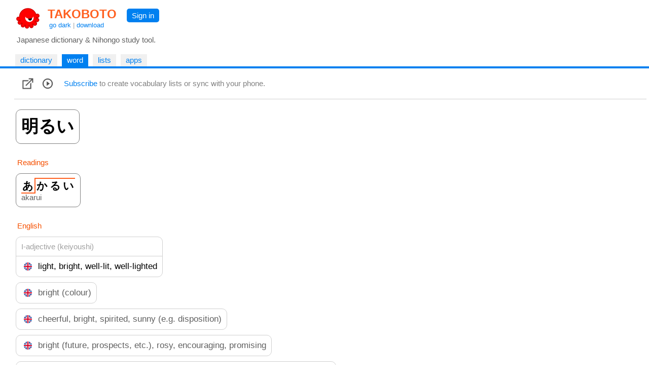

--- FILE ---
content_type: text/html
request_url: https://takoboto.jp/?w=1532350
body_size: 8612
content:
<html><head><meta charset="utf-8"><meta name="MSSmartTagsPreventParsing" content="TRUE"><meta http-equiv="expires" content="-1"><meta http-equiv="pragma" content="no-cache"><meta name="robots" content="all"><meta name="viewport" content="width=device-width, initial-scale=1.0"><link rel="icon" href="https://takoboto.jp/favicon.ico"><title>Takoboto | Word 明るい, あかるい, light, bright, well-lit, well-lighted</title><style>html,body,form,fieldset,p,div,h1,h2{-webkit-text-size-adjust:none}body{width:100%;margin:0;padding:0;font:15px Arial,Helvetica,sans-serif;color:#000000;background:#FFFFFF}td,th,tr,table{font:15px Arial,Helvetica,sans-serif;color:#000000}a{color:#0080F0;text-decoration:none}a:hover{text-decoration:underline}a:visited{}h1{color:#FF4020;font-family:Arial,Helvetica,sans-serif;font-size:1.6em;font-weight:bold;margin:0;padding:2px 5px 0 10px}h1 a{color:#FF6020}h2{color:#000000;font-family:Arial,Helvetica,sans-serif;font-size:1.1em;font-weight:normal;margin:0 0 10px 0;padding:0}.PagePad{padding-left:20px}@media screen and (max-width:720px){.PagePad{padding-left:0}}@media screen and (min-width:1540px){.PagePad{padding-left:4%}}</style><script>function createXmlHttp()
{var xmlHttp;try{xmlHttp=new XMLHttpRequest();}
catch(e){try{xmlHttp=new ActiveXObject("Msxml2.XMLHTTP");}
catch(e){try{xmlHttp=new ActiveXObject("Microsoft.XMLHTTP");}
catch(e){return null;}}}
return xmlHttp;}</script><style>.Tabs{display:block;border-bottom:2px solid #0080F0;padding:0 40px 0 10px}</style><style>.Tab,.TabSelected{display:inline-block;vertical-align:middle;white-space:nowrap;margin:5px 5px 0 0;font-weight:normal}.Tab{background:#F0F0F0}.TabSelected{background:#0080F0;color:#FFFFFF}.TabSelected .TabLabel{color:#FFFFFF}.TabLabel{display:inline-block;vertical-align:middle;padding:3px 10px 4px 10px}</style><script>function selectTab(tabsId,tabIndex)
{var tabs=document.getElementById(tabsId);var tab=document.getElementById(tabsId+"Tab"+tabIndex);if(tabs&&tab)
{var child=tabs.firstChild;while(child)
{if(child.className=="TabSelected")
{child.className="Tab";}
child=child.nextSibling;}
tab.className="TabSelected";}}</script><style>.IconButton{display:table-cell;vertical-align:middle;padding:3px 10px 3px 5px}.IconButtonDropContent{display:none;position:absolute;z-index:2;background:#FAFAFA;border:1px solid #D0D0D0;padding:0;max-height:540px;overflow-y:scroll;overflow-x:hidden}.IconButtonDropClose{display:none;padding:10px;position:sticky;top:0;background:#FAFAFA}.ListCheckBoxDiv{margin:6px;color:#606060}.ListCheckBoxDiv input[type="checkbox"]:checked{box-shadow:0 0 0 3px #CADDFF}.ListCheckBoxDiv input:checked + label{color:#000000}.SoundBoxDiv{margin:6px}@media screen and (max-width:560px){.IconButtonDropContent{position:fixed;width:92%;height:96%;top:1%;left:3%;max-height:100%}.IconButtonDropClose{display:block}}.PlayDiv{display:none;position:absolute;top:-16px;right:-18px;z-index:1;padding:6px;background:#CADDFF;border-radius:5px;-moz-border-radius:5px}.WordJapDiv{display:inline-block;position:relative;vertical-align:top;margin:5px 7px 5px 3px;background:#FFFFFF;border-radius:10px;-moz-border-radius:10px}.ExtLink{display:inline-block;padding:5px}</style><script>function showAllForms()
{var link=document.getElementById("ConjugatedShowMore");if(link)link.style.display="none";for(var i=1;i<=10000;i++)
{var form=document.getElementById("ConjugatedForm"+i);if(!form)break;form.style.display="inline-block";}}
function createWordXmlHttp()
{var xmlHttp;try{xmlHttp=new XMLHttpRequest();}
catch(e){try{xmlHttp=new ActiveXObject("Msxml2.XMLHTTP");}
catch(e){try{xmlHttp=new ActiveXObject("Microsoft.XMLHTTP");}
catch(e){return null;}}}
return xmlHttp;}
function searchPhrases(wordNum)
{var statusDiv=document.getElementById('MorePhrasesDiv');if(!statusDiv)return;statusDiv.innerHTML="<br>&nbsp; Loading... <br>";var xmlHttp=createWordXmlHttp();if(xmlHttp!=null){xmlHttp.onreadystatechange=function(){var contentDiv=document.getElementById('MorePhrasesDiv');try{if(xmlHttp.readyState==3&&xmlHttp.responseText.length>0)
{contentDiv.innerHTML=xmlHttp.responseText;}}
catch(e){}
if(xmlHttp.readyState==4){var responseText=xmlHttp.responseText;if(!responseText)
{responseText="";}
contentDiv.innerHTML=responseText;}}
xmlHttp.open("GET","/?ajax=1&w="+wordNum+"&type=phrases",true);xmlHttp.send();}}
function updateFavorite(wordNum)
{updateList(wordNum,"favorites",true);}
function updateList(wordNum,listId,switched=false)
{var loadingLabel=document.getElementById('WordLoadingLabel');if(!loadingLabel)return;loadingLabel.style.visibility='visible';var updateFavIcon=listId=="favorites";var xmlHttp=createWordXmlHttp();if(xmlHttp!=null){xmlHttp.onreadystatechange=function(){if(xmlHttp.readyState==4){var responseText=xmlHttp.responseText;if(!responseText)
{responseText="";}
loadingLabel=document.getElementById('WordLoadingLabel');if(!loadingLabel)return;loadingLabel.style.visibility='hidden';var selected=responseText=="1";if(responseText=="0"||selected)
{var listCheckBox=document.getElementById('List_'+listId);if(listCheckBox)
{listCheckBox.checked=selected;}
if(updateFavIcon)
{var imgFav=document.getElementById('ImgFav');if(!imgFav)return;imgFav.src=selected?"/img/favorite_selected.png":"/img/favorite.png";}}}}
var addNotRemove=true;var checkBox=document.getElementById('List_'+listId);if(checkBox)
{addNotRemove=checkBox.checked;if(switched)addNotRemove=!addNotRemove;}
var action=addNotRemove?"add":"del";xmlHttp.open("GET","/cloud/api/?a="+action+"&l="+listId+"&w="+wordNum,true);xmlHttp.send();}}
var popupStatePushed=false;function switchIconButtonDisplay(name)
{var element=document.getElementById(name+'Div');if(element)
{var show=element.style.display!='block';element.style.display=show?'block':'none';if(show&&!popupStatePushed)
{if(window.innerWidth<=560)
{popupStatePushed=true;history.pushState(null,document.title,location.href);}}}
closeAllPopups(name);}
function closeAllPopups(name='')
{if(name!='Lists')
{element=document.getElementById('ListsDiv');if(element)element.style.display='none';}
if(name!='Links')
{element=document.getElementById('LinksDiv');if(element)element.style.display='none';}
if(name!='Sounds')
{element=document.getElementById('SoundsDiv');if(element)element.style.display='none';}
if(name==''&&popupStatePushed)
{popupStatePushed=false;history.back();}}
window.onclick=function(event){var element=event.target;while(element)
{if(element.id=='ListsButton'||element.id=='LinksButton'||element.id=='SoundsButton')return;element=element.parentElement;}
closeAllPopups();}
window.addEventListener('popstate',function(event)
{if(popupStatePushed)
{popupStatePushed=false;closeAllPopups();}});function canSpeakJap()
{if('speechSynthesis'in window)
{var voices=window.speechSynthesis.getVoices();if(voices.length==0)return true;for(var i=0;i<voices.length;i++)
{var voice=voices[i];var lang=voice.lang.replace('_','-').toLowerCase().split('-',2)[0];if(lang=="ja"||lang=="jp")
{return true;}}}
return false;}
function speakJap(text)
{var utterance=new SpeechSynthesisUtterance(text);utterance.lang="ja-JP";var voices=window.speechSynthesis.getVoices();for(var i=0;i<voices.length;i++)
{var voice=voices[i];var lang=voice.lang.replace('_','-').toLowerCase().split('-',2)[0];if(lang=="ja"||lang=="jp")
{utterance.lang=voice.lang;utterance.voice=voice;break;}}
window.speechSynthesis.speak(utterance);}
function onWordJapOver(index)
{if(!canSpeakJap())return;var playDiv=document.getElementById("PlayDiv"+index);if(playDiv)
{playDiv.style.display='block';}}
function onWordJapOut(index)
{var playDiv=document.getElementById("PlayDiv"+index);if(playDiv)
{playDiv.style.display='none';}}</script></head><body onload="if(document.getElementById('SearchBoxInput')){SearchInput_Loaded('SearchBox');}"><div id="PageMargin1" style="padding-bottom:0"><div style="background:#FFFFFF;border-bottom:2px solid #0080F0"><div class="PagePad"><div style="padding:12px 0 0 1px"><div><div style="display:inline-block"><a href="https://takoboto.jp/"><img src="/takoboto_48x48.png" border="0" width="48" height="48" align="top" style="vertical-align:top;margin:0 5px 5px 10px"></a><div style="display:inline-block"><h1><a href="https://takoboto.jp/">TAKOBOTO</a></h1><div style="display:inline-block;padding:0 0 0 13px;color:#A0A0A0;font-size:13px"><a href="#" onclick="window.location='/theme/dark/?u='+encodeURIComponent(window.location.pathname+window.location.search);return false">go dark</a> | <a href="/apps/">download</a></div></div></div><div style="display:inline-block;padding:5px 10px 0 15px;vertical-align:top"><div style="display:inline-block;padding:5px 10px 5px 10px;background-color:#0080F0;border-radius:5px;-moz-border-radius:5px"><a href="/login/" style="color:#FFFFFF;text-decoration:none">Sign in</a></div></div></div><div style="padding:5px 0 15px 12px;color:#606060">Japanese dictionary &amp; Nihongo study tool.</div></div></div><div class="Tabs" id="TopTabs"><div class="PagePad"><span id="TopTabsTab1" class="Tab"> <a href="/" class="TabLabel"> dictionary </a> </span> <span id="TopTabsTab2" class="TabSelected"> <a href="/?w=1532350" class="TabLabel"> word </a> </span> <span id="TopTabsTab3" class="Tab"> <a href="/lists/" class="TabLabel"> lists </a> </span> <span id="TopTabsTab4" class="Tab"> <a href="/apps/" class="TabLabel"> apps </a> </span></div></div></div><div class="PagePad"><div style="padding:0 5px 0 8px"><div style="padding:15px 10px 15px 10px;border-bottom:1px solid #D0D0D0;background-color:#FFFFFF;position:sticky;top:0;z-index:2"><div style="display:table"><div class="IconButton" id="LinksButton"><a href="#" onclick="switchIconButtonDisplay('Links');return false"><img src="/img/links.png" width="24" height="24" boder="0" align="middle"></a><div class="IconButtonDropContent" id="LinksDiv" style="overflow-y:hidden"><div class="IconButtonDropClose"><a href="#" onclick="closeAllPopups();return false">&lt; Close</a></div><div style="padding:5px"><a class="ExtLink" href="https://jisho.org/search/%e6%98%8e%e3%82%8b%e3%81%84">jisho.org</a><br> <a class="ExtLink" href="https://forvo.com/search/%e6%98%8e%e3%82%8b%e3%81%84">forvo.com</a><br> <a class="ExtLink" href="https://eow.alc.co.jp/search?q=%e6%98%8e%e3%82%8b%e3%81%84">eow.alc.co.jp</a><br> <a class="ExtLink" href="https://kotobank.jp/word/%e6%98%8e%e3%82%8b%e3%81%84">kotobank.jp</a><br> <a class="ExtLink" href="https://www.weblio.jp/content/%e6%98%8e%e3%82%8b%e3%81%84">weblio.jp</a><br> <a class="ExtLink" href="http://dictionary.goo.ne.jp/srch/all/%e6%98%8e%e3%82%8b%e3%81%84/m0u/">dictionary.goo.ne.jp</a><br> <a class="ExtLink" href="https://ja.wikipedia.org/w/index.php?search=%e6%98%8e%e3%82%8b%e3%81%84">ja.wikipedia.org</a><br> <a class="ExtLink" href="https://www.google.com/search?q=%e6%98%8e%e3%82%8b%e3%81%84">google.com</a><br> <br><a class="ExtLink" href="http://www.edrdg.org/jmdictdb/cgi-bin/edform.py?svc=jmdict&amp;q=1532350">Edit JMdictDB entry</a><br></div></div></div><div class="IconButton"><a href="#" onclick="speakJap('明るい');return false"><img src="/img/play.png" width="24" height="24" boder="0" align="middle"></a></div><div class="IconButton" style="color:#808080;padding:0 0 0 10px"><a href="/subscribe/">Subscribe</a> to create vocabulary lists or sync with your phone.</div></div></div><div style="padding:15px 0 120px 0"><div class="WordJapDiv" lang="ja" id="WordJapDiv0" style="border:1px solid #808080" onmouseover="onWordJapOver(0)" onmouseout="onWordJapOut(0)"><div style="display:inline-block;padding:10px"><span style="font-size:34px;font-weight:bold"> 明るい </span></div><div class="PlayDiv" id="PlayDiv0"><a href="#" onclick="speakJap('明るい');return false"><img src="/img/play.png" width="24" height="24" boder="0" align="middle"></a></div></div><div style="padding:3px;margin:20px 0 5px 3px;color:#F55000">Readings</div><div lang="ja"><div class="WordJapDiv" lang="ja" id="WordJapDiv1" style="border:1px solid #808080" onmouseover="onWordJapOver(1)" onmouseout="onWordJapOut(1)"><div style="display:inline-block;padding:10px"><span style="font-size:21px;font-weight:bold"> <span style="padding:4px 2px 2px 2px;border-bottom:2px solid #FF6020;border-right:2px solid #FF6020">あ</span><span style="padding:2px 2px 4px 2px;border-top:2px solid #FF6020">か</span><span style="padding:2px 2px 4px 2px;border-top:2px solid #FF6020">る</span><span style="padding:2px 2px 4px 2px;border-top:2px solid #FF6020">い</span> <br> <span style="font-size:15px;font-weight:normal;color:#606060">akarui</span> </span></div><div class="PlayDiv" id="PlayDiv1"><a href="#" onclick="speakJap('あかるい');return false"><img src="/img/play.png" width="24" height="24" boder="0" align="middle"></a></div></div></div><div style="padding:3px;margin:20px 0 0 3px;color:#F55000">English</div><div style="padding:0 3px 0 3px"><span style="display:inline-block;margin-top:10px;border:1px solid #D0D0D0;background:#FFFFFF;border-radius:10px;-moz-border-radius:10px"> <span style="display:block;padding:10px;border-bottom:1px solid #D0D0D0"> <span style="color:#A0A0A0">I-adjective (keiyoushi)</span> <br> </span> <span style="display:block;padding:10px"> <img src="/flags/en.png" width="16" height="16" style="margin:0 8px 0 5px;vertical-align:middle"> <span style="font-size:17px;vertical-align:middle">light, bright, well-lit, well-lighted</span> </span> </span> <br> <span style="display:inline-block;margin-top:10px;border:1px solid #D0D0D0;background:#FFFFFF;border-radius:10px;-moz-border-radius:10px"> <span style="display:block;padding:10px"> <img src="/flags/en.png" width="16" height="16" style="margin:0 8px 0 5px;vertical-align:middle"> <span style="font-size:17px;vertical-align:middle;color:#606060">bright (colour)</span> </span> </span> <br> <span style="display:inline-block;margin-top:10px;border:1px solid #D0D0D0;background:#FFFFFF;border-radius:10px;-moz-border-radius:10px"> <span style="display:block;padding:10px"> <img src="/flags/en.png" width="16" height="16" style="margin:0 8px 0 5px;vertical-align:middle"> <span style="font-size:17px;vertical-align:middle;color:#606060">cheerful, bright, spirited, sunny (e.g. disposition)</span> </span> </span> <br> <span style="display:inline-block;margin-top:10px;border:1px solid #D0D0D0;background:#FFFFFF;border-radius:10px;-moz-border-radius:10px"> <span style="display:block;padding:10px"> <img src="/flags/en.png" width="16" height="16" style="margin:0 8px 0 5px;vertical-align:middle"> <span style="font-size:17px;vertical-align:middle;color:#606060">bright (future, prospects, etc.), rosy, encouraging, promising</span> </span> </span> <br> <span style="display:inline-block;margin-top:10px;border:1px solid #D0D0D0;background:#FFFFFF;border-radius:10px;-moz-border-radius:10px"> <span style="display:block;padding:10px;border-bottom:1px solid #D0D0D0"> <span style="color:#A0A0A0">as ...に明るい</span> <br> </span> <span style="display:block;padding:10px"> <img src="/flags/en.png" width="16" height="16" style="margin:0 8px 0 5px;vertical-align:middle"> <span style="font-size:17px;vertical-align:middle;color:#606060">knowledgeable (about), familiar (with), well versed (in), well acquainted (with)</span> </span> </span> <br> <span style="display:inline-block;margin-top:10px;border:1px solid #D0D0D0;background:#FFFFFF;border-radius:10px;-moz-border-radius:10px"> <span style="display:block;padding:10px"> <img src="/flags/en.png" width="16" height="16" style="margin:0 8px 0 5px;vertical-align:middle"> <span style="font-size:17px;vertical-align:middle;color:#606060">fair (e.g. politics), clean, impartial</span> </span> </span> <br></div><div style="padding:3px;margin:20px 0 0 3px;color:#F55000">定義</div><div style="padding:0 3px 0 3px"><span style="display:inline-block;margin-top:10px;border:1px solid #D0D0D0;background:#FFFFFF;border-radius:10px;-moz-border-radius:10px"> <span style="display:block;padding:10px"> <img src="/flags/jp.png" width="16" height="16" style="margin:0 8px 0 5px;vertical-align:middle"> <span style="font-size:17px;vertical-align:middle;color:#606060">光がおおい。光度が高くものがよくみえる。</span> </span> </span> <br> <span style="display:inline-block;margin-top:10px;border:1px solid #D0D0D0;background:#FFFFFF;border-radius:10px;-moz-border-radius:10px"> <span style="display:block;padding:10px"> <img src="/flags/jp.png" width="16" height="16" style="margin:0 8px 0 5px;vertical-align:middle"> <span style="font-size:17px;vertical-align:middle;color:#606060">色の明度が高い。鮮やかである。</span> </span> </span> <br> <span style="display:inline-block;margin-top:10px;border:1px solid #D0D0D0;background:#FFFFFF;border-radius:10px;-moz-border-radius:10px"> <span style="display:block;padding:10px"> <img src="/flags/jp.png" width="16" height="16" style="margin:0 8px 0 5px;vertical-align:middle"> <span style="font-size:17px;vertical-align:middle;color:#606060">性格がほがらかで快活である。</span> </span> </span> <br> <span style="display:inline-block;margin-top:10px;border:1px solid #D0D0D0;background:#FFFFFF;border-radius:10px;-moz-border-radius:10px"> <span style="display:block;padding:10px"> <img src="/flags/jp.png" width="16" height="16" style="margin:0 8px 0 5px;vertical-align:middle"> <span style="font-size:17px;vertical-align:middle;color:#606060">上手く事がはこびそうである。将来性があり調子がいい。</span> </span> </span> <br> <span style="display:inline-block;margin-top:10px;border:1px solid #D0D0D0;background:#FFFFFF;border-radius:10px;-moz-border-radius:10px"> <span style="display:block;padding:10px"> <img src="/flags/jp.png" width="16" height="16" style="margin:0 8px 0 5px;vertical-align:middle"> <span style="font-size:17px;vertical-align:middle;color:#606060">物事に詳しい。知識や経験が多い。</span> </span> </span> <br></div><div style="padding:3px;margin:20px 0 0 3px;color:#F55000">Your personal translations</div><div style="padding:0 3px 0 3px"><div style="display:inline-block;margin-top:10px;margin-right:15px;border:1px solid #D0D0D0;border-radius:10px;-moz-border-radius:10px;padding:10px;color:#808080"><a href="/subscribe/">Subscribe</a> to create private translations</div></div><div style="padding:3px;margin:20px 0 0 3px;color:#F55000">Conjugated forms</div><div style="padding:0 3px 0 3px" lang="ja"><span style="display:inline-block;vertical-align:top;margin:5px 7px 5px 3px;border:1px solid #D0D0D0;background:#FFFFFF;border-radius:10px;-moz-border-radius:10px"> <span style="display:block;padding:5px 10px 5px 10px;color:#000000"> Present, Future </span> <span style="display:block;padding:10px;border-top:1px solid #D0D0D0"> <span style="font-size:19px"> 明るい<span style="color:#A0A0A0"></span> </span> <br><span style="color:#A0A0A0">is [x]</span> </span> <span style="display:block;padding:10px;border-top:1px solid #D0D0D0"> <span style="font-size:19px"> 明るくない<span style="color:#A0A0A0"></span> </span> <br><span style="color:#A0A0A0">is not [x]</span> </span> </span> <span style="display:inline-block;vertical-align:top;margin:5px 7px 5px 3px;border:1px solid #D0D0D0;background:#FFFFFF;border-radius:10px;-moz-border-radius:10px"> <span style="display:block;padding:5px 10px 5px 10px;color:#000000"> Past </span> <span style="display:block;padding:10px;border-top:1px solid #D0D0D0"> <span style="font-size:19px"> 明るかった<span style="color:#A0A0A0"></span> </span> <br><span style="color:#A0A0A0">was [x]</span> </span> <span style="display:block;padding:10px;border-top:1px solid #D0D0D0"> <span style="font-size:19px"> 明るくなかった<span style="color:#A0A0A0"></span> </span> <br><span style="color:#A0A0A0">was not [x]</span> </span> </span> <span style="display:inline-block;vertical-align:top;margin:5px 7px 5px 3px;border:1px solid #D0D0D0;background:#FFFFFF;border-radius:10px;-moz-border-radius:10px"> <span style="display:block;padding:5px 10px 5px 10px;color:#000000"> Te-form, Continuative </span> <span style="display:block;padding:10px;border-top:1px solid #D0D0D0"> <span style="font-size:19px"> 明るくて<span style="color:#A0A0A0"></span> </span> <br><span style="color:#A0A0A0">is [x] and...</span> </span> <span style="display:block;padding:10px;border-top:1px solid #D0D0D0"> <span style="font-size:19px"> 明るくなくて<span style="color:#A0A0A0"></span> </span> <br><span style="color:#A0A0A0">is not [x] and...</span> </span> </span> <span style="display:none;vertical-align:top" id="ConjugatedForm1"> <span style="display:inline-block;vertical-align:top;margin:5px 7px 5px 3px;border:1px solid #D0D0D0;background:#FFFFFF;border-radius:10px;-moz-border-radius:10px"> <span style="display:block;padding:5px 10px 5px 10px;color:#000000"> Provisional </span> <span style="display:block;padding:10px;border-top:1px solid #D0D0D0"> <span style="font-size:19px"> 明るければ<span style="color:#A0A0A0"></span> </span> <br><span style="color:#A0A0A0">if it is [x]</span> </span> <span style="display:block;padding:10px;border-top:1px solid #D0D0D0"> <span style="font-size:19px"> 明るくなければ<span style="color:#A0A0A0"></span> </span> <br><span style="color:#A0A0A0">if it is not [x]</span> </span> </span> </span><span style="display:none;vertical-align:top" id="ConjugatedForm2"> <span style="display:inline-block;vertical-align:top;margin:5px 7px 5px 3px;border:1px solid #D0D0D0;background:#FFFFFF;border-radius:10px;-moz-border-radius:10px"> <span style="display:block;padding:5px 10px 5px 10px;color:#000000"> Conditional </span> <span style="display:block;padding:10px;border-top:1px solid #D0D0D0"> <span style="font-size:19px"> 明るかったら<span style="color:#A0A0A0"></span> </span> <br><span style="color:#A0A0A0">when/if it is [x]</span> </span> <span style="display:block;padding:10px;border-top:1px solid #D0D0D0"> <span style="font-size:19px"> 明るくなかったら<span style="color:#A0A0A0"></span> </span> <br><span style="color:#A0A0A0">when/if it is not [x]</span> </span> </span> </span><span style="display:none;vertical-align:top" id="ConjugatedForm3"> <span style="display:inline-block;vertical-align:top;margin:5px 7px 5px 3px;border:1px solid #D0D0D0;background:#FFFFFF;border-radius:10px;-moz-border-radius:10px"> <span style="display:block;padding:5px 10px 5px 10px;color:#000000"> Adverbial </span> <span style="display:block;padding:10px;border-top:1px solid #D0D0D0"> <span style="font-size:19px"> 明るく<span style="color:#A0A0A0"></span> </span> <br><span style="color:#A0A0A0">[x]-ly</span> </span> </span> </span><span style="display:none;vertical-align:top" id="ConjugatedForm4"> <span style="display:inline-block;vertical-align:top;margin:5px 7px 5px 3px;border:1px solid #D0D0D0;background:#FFFFFF;border-radius:10px;-moz-border-radius:10px"> <span style="display:block;padding:5px 10px 5px 10px;color:#000000"> Noun form </span> <span style="display:block;padding:10px;border-top:1px solid #D0D0D0"> <span style="font-size:19px"> 明るさ<span style="color:#A0A0A0"></span> </span> <br><span style="color:#A0A0A0">[x]-ness</span> </span> </span> </span><div id="ConjugatedShowMore" style="padding:3px"><a href="#" onclick="showAllForms();return false">Show more forms &gt;</a></div></div><div style="padding:3px;margin:20px 0 0 3px;color:#F55000">Kanjis</div><div style="padding:0 3px 0 3px"><span style="display:inline-block;padding:10px;margin-top:10px;border:1px solid #D0D0D0;background:#FFFFFF;border-radius:10px;-moz-border-radius:10px"> <span style="display:block;float:left;margin-right:10px;border-right:1px solid #D0D0D0" lang="ja"> <span style="display:inline-block;padding-right:10px;font-size:34px"> <a href="/?q=明"> 明 </a> </span> </span> <span style="color:#B0B0B0">ON: </span>メイ, ミョウ, ミン <span style="color:#B0B0B0;margin-left:10px">KUN: </span>あ.かり, あか.るい, あか.るむ, あか.らむ, あき.らか, あ.ける, -あ.け, あ.く, あ.くる, あ.かす <br> bright, light <br><br>Stroke: 8 Grade: 2 JLPT: N3 SKIP: 1-4-4 FC: 6702.2 <br> <br> <span style="display:inline-block;padding:5px;border:1px solid #D0D0D0"> <svg xmlns="http://www.w3.org/2000/svg" width="48" height="48" viewBox="0 0 109 109"><g style="fill:none;stroke:#404040;stroke-width:2;stroke-linecap:round;stroke-linejoin:round">
</g><g style="fill:none;stroke:#FF8000;stroke-width:3;stroke-linecap:round;stroke-linejoin:round"><path d="M16.75,25.22c0.89,0.89,1.32,2.29,1.32,3.66c0,1.11,0.07,27.44,0,37.63c-0.02,2.32-0.02,3.78-0.02,3.91" /></g><g style="fill:#FF0000"><circle cx="16.75" cy="25.22" r="6" /></g></svg> </span> <span style="display:inline-block;padding:5px;border:1px solid #D0D0D0"> <svg xmlns="http://www.w3.org/2000/svg" width="48" height="48" viewBox="0 0 109 109"><g style="fill:none;stroke:#404040;stroke-width:2;stroke-linecap:round;stroke-linejoin:round"><path d="M16.75,25.22c0.89,0.89,1.32,2.29,1.32,3.66c0,1.11,0.07,27.44,0,37.63c-0.02,2.32-0.02,3.78-0.02,3.91" /></g><g style="fill:none;stroke:#FF8000;stroke-width:3;stroke-linecap:round;stroke-linejoin:round"><path d="M19.29,27.75c5.66-0.81,19.54-2.59,21.22-2.75c1.76-0.17,2.89,1.89,2.75,2.91c-0.23,1.7-0.45,27.34-0.52,36.6c-0.01,1.9-0.02,3.11-0.02,3.29" /></g><g style="fill:#FF0000"><circle cx="19.29" cy="27.75" r="6" /></g></svg> </span> <span style="display:inline-block;padding:5px;border:1px solid #D0D0D0"> <svg xmlns="http://www.w3.org/2000/svg" width="48" height="48" viewBox="0 0 109 109"><g style="fill:none;stroke:#404040;stroke-width:2;stroke-linecap:round;stroke-linejoin:round"><path d="M16.75,25.22c0.89,0.89,1.32,2.29,1.32,3.66c0,1.11,0.07,27.44,0,37.63c-0.02,2.32-0.02,3.78-0.02,3.91" /><path d="M19.29,27.75c5.66-0.81,19.54-2.59,21.22-2.75c1.76-0.17,2.89,1.89,2.75,2.91c-0.23,1.7-0.45,27.34-0.52,36.6c-0.01,1.9-0.02,3.11-0.02,3.29" /></g><g style="fill:none;stroke:#FF8000;stroke-width:3;stroke-linecap:round;stroke-linejoin:round"><path d="M19.16,46.97C23.5,46.5,37,45.12,41.77,44.76" /></g><g style="fill:#FF0000"><circle cx="19.16" cy="46.97" r="6" /></g></svg> </span> <span style="display:inline-block;padding:5px;border:1px solid #D0D0D0"> <svg xmlns="http://www.w3.org/2000/svg" width="48" height="48" viewBox="0 0 109 109"><g style="fill:none;stroke:#404040;stroke-width:2;stroke-linecap:round;stroke-linejoin:round"><path d="M16.75,25.22c0.89,0.89,1.32,2.29,1.32,3.66c0,1.11,0.07,27.44,0,37.63c-0.02,2.32-0.02,3.78-0.02,3.91" /><path d="M19.29,27.75c5.66-0.81,19.54-2.59,21.22-2.75c1.76-0.17,2.89,1.89,2.75,2.91c-0.23,1.7-0.45,27.34-0.52,36.6c-0.01,1.9-0.02,3.11-0.02,3.29" /><path d="M19.16,46.97C23.5,46.5,37,45.12,41.77,44.76" /></g><g style="fill:none;stroke:#FF8000;stroke-width:3;stroke-linecap:round;stroke-linejoin:round"><path d="M19,66.59c8.5-0.97,14.37-1.59,22.49-2.11" /></g><g style="fill:#FF0000"><circle cx="19" cy="66.59" r="6" /></g></svg> </span> <span style="display:inline-block;padding:5px;border:1px solid #D0D0D0"> <svg xmlns="http://www.w3.org/2000/svg" width="48" height="48" viewBox="0 0 109 109"><g style="fill:none;stroke:#404040;stroke-width:2;stroke-linecap:round;stroke-linejoin:round"><path d="M16.75,25.22c0.89,0.89,1.32,2.29,1.32,3.66c0,1.11,0.07,27.44,0,37.63c-0.02,2.32-0.02,3.78-0.02,3.91" /><path d="M19.29,27.75c5.66-0.81,19.54-2.59,21.22-2.75c1.76-0.17,2.89,1.89,2.75,2.91c-0.23,1.7-0.45,27.34-0.52,36.6c-0.01,1.9-0.02,3.11-0.02,3.29" /><path d="M19.16,46.97C23.5,46.5,37,45.12,41.77,44.76" /><path d="M19,66.59c8.5-0.97,14.37-1.59,22.49-2.11" /></g><g style="fill:none;stroke:#FF8000;stroke-width:3;stroke-linecap:round;stroke-linejoin:round"><path d="M57.55,16c0.95,1.25,1.09,2.48,1.11,3.5c1.09,49.25-4.41,64.75-17.41,75.75" /></g><g style="fill:#FF0000"><circle cx="57.55" cy="16" r="6" /></g></svg> </span> <span style="display:inline-block;padding:5px;border:1px solid #D0D0D0"> <svg xmlns="http://www.w3.org/2000/svg" width="48" height="48" viewBox="0 0 109 109"><g style="fill:none;stroke:#404040;stroke-width:2;stroke-linecap:round;stroke-linejoin:round"><path d="M16.75,25.22c0.89,0.89,1.32,2.29,1.32,3.66c0,1.11,0.07,27.44,0,37.63c-0.02,2.32-0.02,3.78-0.02,3.91" /><path d="M19.29,27.75c5.66-0.81,19.54-2.59,21.22-2.75c1.76-0.17,2.89,1.89,2.75,2.91c-0.23,1.7-0.45,27.34-0.52,36.6c-0.01,1.9-0.02,3.11-0.02,3.29" /><path d="M19.16,46.97C23.5,46.5,37,45.12,41.77,44.76" /><path d="M19,66.59c8.5-0.97,14.37-1.59,22.49-2.11" /><path d="M57.55,16c0.95,1.25,1.09,2.48,1.11,3.5c1.09,49.25-4.41,64.75-17.41,75.75" /></g><g style="fill:none;stroke:#FF8000;stroke-width:3;stroke-linecap:round;stroke-linejoin:round"><path d="M59.5,17.98c6.56-1.04,21.76-3.51,23.07-3.73c2.97-0.5,5.21,0.62,5.21,4.5c0,1.49,0.19,50.25,0.19,70.5c0,11.88-7.22,3.5-8.3,2.5" /></g><g style="fill:#FF0000"><circle cx="59.5" cy="17.98" r="6" /></g></svg> </span> <span style="display:inline-block;padding:5px;border:1px solid #D0D0D0"> <svg xmlns="http://www.w3.org/2000/svg" width="48" height="48" viewBox="0 0 109 109"><g style="fill:none;stroke:#404040;stroke-width:2;stroke-linecap:round;stroke-linejoin:round"><path d="M16.75,25.22c0.89,0.89,1.32,2.29,1.32,3.66c0,1.11,0.07,27.44,0,37.63c-0.02,2.32-0.02,3.78-0.02,3.91" /><path d="M19.29,27.75c5.66-0.81,19.54-2.59,21.22-2.75c1.76-0.17,2.89,1.89,2.75,2.91c-0.23,1.7-0.45,27.34-0.52,36.6c-0.01,1.9-0.02,3.11-0.02,3.29" /><path d="M19.16,46.97C23.5,46.5,37,45.12,41.77,44.76" /><path d="M19,66.59c8.5-0.97,14.37-1.59,22.49-2.11" /><path d="M57.55,16c0.95,1.25,1.09,2.48,1.11,3.5c1.09,49.25-4.41,64.75-17.41,75.75" /><path d="M59.5,17.98c6.56-1.04,21.76-3.51,23.07-3.73c2.97-0.5,5.21,0.62,5.21,4.5c0,1.49,0.19,50.25,0.19,70.5c0,11.88-7.22,3.5-8.3,2.5" /></g><g style="fill:none;stroke:#FF8000;stroke-width:3;stroke-linecap:round;stroke-linejoin:round"><path d="M59.77,39c7.85-1,19.73-2.25,26.95-2.75" /></g><g style="fill:#FF0000"><circle cx="59.77" cy="39" r="6" /></g></svg> </span> <span style="display:inline-block;padding:5px;border:1px solid #D0D0D0"> <svg xmlns="http://www.w3.org/2000/svg" width="48" height="48" viewBox="0 0 109 109"><g style="fill:none;stroke:#404040;stroke-width:2;stroke-linecap:round;stroke-linejoin:round"><path d="M16.75,25.22c0.89,0.89,1.32,2.29,1.32,3.66c0,1.11,0.07,27.44,0,37.63c-0.02,2.32-0.02,3.78-0.02,3.91" /><path d="M19.29,27.75c5.66-0.81,19.54-2.59,21.22-2.75c1.76-0.17,2.89,1.89,2.75,2.91c-0.23,1.7-0.45,27.34-0.52,36.6c-0.01,1.9-0.02,3.11-0.02,3.29" /><path d="M19.16,46.97C23.5,46.5,37,45.12,41.77,44.76" /><path d="M19,66.59c8.5-0.97,14.37-1.59,22.49-2.11" /><path d="M57.55,16c0.95,1.25,1.09,2.48,1.11,3.5c1.09,49.25-4.41,64.75-17.41,75.75" /><path d="M59.5,17.98c6.56-1.04,21.76-3.51,23.07-3.73c2.97-0.5,5.21,0.62,5.21,4.5c0,1.49,0.19,50.25,0.19,70.5c0,11.88-7.22,3.5-8.3,2.5" /><path d="M59.77,39c7.85-1,19.73-2.25,26.95-2.75" /></g><g style="fill:none;stroke:#FF8000;stroke-width:3;stroke-linecap:round;stroke-linejoin:round"><path d="M59.25,57.75c6.62-0.62,20-1.5,27.36-2" /></g><g style="fill:#FF0000"><circle cx="59.25" cy="57.75" r="6" /></g></svg> </span> </span> <br></div><div style="padding:3px;margin:20px 0 0 3px;color:#F55000">Phrases</div><div style="padding:0 3px 0 3px"><div style="display:inline-block;position:relative;margin-top:10px;margin-right:15px;border:1px solid #D0D0D0;background:#FFFFFF;border-radius:10px;-moz-border-radius:10px" id="WordJapDiv100" onmouseover="onWordJapOver(100)" onmouseout="onWordJapOut(100)"><div style="display:block;padding:10px" lang="ja"><span style="font-size:17px"> ダイヤは明るく光った。 </span></div><div style="display:block;padding:0 10px 10px 10px" lang="ja">Parts: <a href="/?q=ダイヤ">ダイヤ</a> (ダイア) <a href="/?q=明るい">明るい</a> (あかるい) <a href="/?q=光る">光る</a> (ひかる)</div><div style="display:block;padding:10px;border-top:1px solid #D0D0D0"><img src="/flags/en.png" width="16" height="16" style="margin:0 8px 0 5px;vertical-align:middle"> <span style="vertical-align:middle">The diamond shone brightly.</span> <br></div><div class="PlayDiv" id="PlayDiv100"><a href="#" onclick="speakJap('ダイヤは明るく光った。');return false"><img src="/img/play.png" width="24" height="24" boder="0" align="middle"></a></div></div><br><div style="display:inline-block;position:relative;margin-top:10px;margin-right:15px;border:1px solid #D0D0D0;background:#FFFFFF;border-radius:10px;-moz-border-radius:10px" id="WordJapDiv101" onmouseover="onWordJapOver(101)" onmouseout="onWordJapOut(101)"><div style="display:block;padding:10px" lang="ja"><span style="font-size:17px"> 君はなかなか地理に明るいな。 </span></div><div style="display:block;padding:0 10px 10px 10px" lang="ja">Parts: <a href="/?q=君">君</a> (きみ) <a href="/?q=中々">中々</a> (なかなか) <a href="/?q=地理">地理</a> (ちり) <a href="/?q=明るい">明るい</a> (あかるい)</div><div style="display:block;padding:10px;border-top:1px solid #D0D0D0"><img src="/flags/en.png" width="16" height="16" style="margin:0 8px 0 5px;vertical-align:middle"> <span style="vertical-align:middle">You&#39;re pretty good with the lay of the land.</span> <br></div><div class="PlayDiv" id="PlayDiv101"><a href="#" onclick="speakJap('君はなかなか地理に明るいな。');return false"><img src="/img/play.png" width="24" height="24" boder="0" align="middle"></a></div></div><br><div style="display:inline-block;position:relative;margin-top:10px;margin-right:15px;border:1px solid #D0D0D0;background:#FFFFFF;border-radius:10px;-moz-border-radius:10px" id="WordJapDiv102" onmouseover="onWordJapOver(102)" onmouseout="onWordJapOut(102)"><div style="display:block;padding:10px" lang="ja"><span style="font-size:17px"> 明るい色が私たちの目を引いた。 </span></div><div style="display:block;padding:0 10px 10px 10px" lang="ja">Parts: <a href="/?q=明るい">明るい</a> (あかるい) <a href="/?q=色">色</a> (いろ) <a href="/?q=私たち">私たち</a> (わたしたち) <a href="/?q=目を引く">目を引く</a> (めをひく)</div><div style="display:block;padding:10px;border-top:1px solid #D0D0D0"><img src="/flags/en.png" width="16" height="16" style="margin:0 8px 0 5px;vertical-align:middle"> <span style="vertical-align:middle">The bright colors arrested our eyes.</span> <br></div><div class="PlayDiv" id="PlayDiv102"><a href="#" onclick="speakJap('明るい色が私たちの目を引いた。');return false"><img src="/img/play.png" width="24" height="24" boder="0" align="middle"></a></div></div><br><div style="display:inline-block;position:relative;margin-top:10px;margin-right:15px;border:1px solid #D0D0D0;background:#FFFFFF;border-radius:10px;-moz-border-radius:10px" id="WordJapDiv103" onmouseover="onWordJapOver(103)" onmouseout="onWordJapOut(103)"><div style="display:block;padding:10px" lang="ja"><span style="font-size:17px"> あの子供は明るい微笑でみんなをひきつける。 </span></div><div style="display:block;padding:0 10px 10px 10px" lang="ja">Parts: <a href="/?q=彼の">彼の</a> (あの) <a href="/?q=子供">子供</a> (こども) <a href="/?q=明るい">明るい</a> (あかるい) <a href="/?q=微笑">微笑</a> (びしょう) <a href="/?q=皆">皆</a> (みんな) <a href="/?q=引き付ける">引き付ける</a> (ひきつける)</div><div style="display:block;padding:10px;border-top:1px solid #D0D0D0"><img src="/flags/en.png" width="16" height="16" style="margin:0 8px 0 5px;vertical-align:middle"> <span style="vertical-align:middle">The child captivates everyone with his sunny smile.</span> <br></div><div class="PlayDiv" id="PlayDiv103"><a href="#" onclick="speakJap('あの子供は明るい微笑でみんなをひきつける。');return false"><img src="/img/play.png" width="24" height="24" boder="0" align="middle"></a></div></div><br><div id="MorePhrasesDiv"><br> &nbsp; <a href="#" onclick="searchPhrases('1532350');return false">More phrases &gt;</a> <br></div></div></div></div></div></div></body></html>